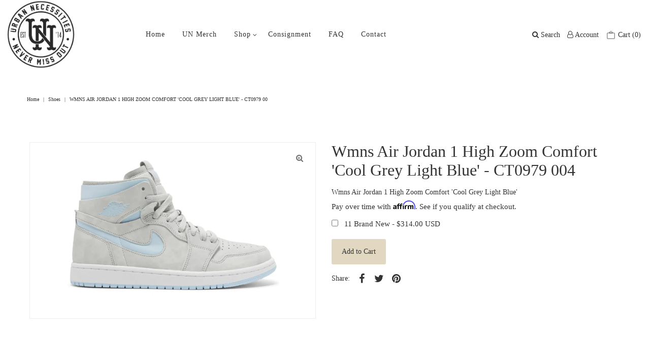

--- FILE ---
content_type: text/css; charset=utf-8
request_url: https://open-signin.okasconcepts.com/form/default.css
body_size: 1481
content:
body.customer {
	margin: 0;
	font-family: Helvetica, "lucida grande", Verdana, sans-serif;
	color: #888888;
	background: transparent
}

a.signin-social {
  -webkit-box-sizing: border-box;
  -moz-box-sizing: border-box;
  box-sizing: border-box;	
}

.loginDiv {
	width: 300px;
	height: 230px;
	background-color: white;
	border-width: 1px;
	border-color: #dddddd;
	border-radius: 4px;
	box-shadow: none;
	position: relative;
	padding: 15px;
	border-style: solid;
    max-width:100%;
    overflow:hidden;
}

.loginDiv .loginHeader {
	margin-bottom: 15px;
	font-size: 14px;
	font-weight: bold;
	letter-spacing: 1px
}

.loginDiv ul {
	list-style-type: none;
	margin: 0px;
	padding: 0px
}

.loginDiv ul li {
	margin: 15px 0;
	cursor: pointer;
	white-space: nowrap;
	overflow: hidden
}

.loginDiv ul li a.signin-social {
	text-align: left;
	/*width: 185px;*/
	border-radius: 0;
	border: none
}

.loginDiv ul li a.signin-social-icon {
	width: 10px;
}

.loginDiv ul li a.signin-social span.provider {
	margin-left: 7px;
	text-align: left;
    -webkit-font-smoothing: antialiased;
}

.loginDiv ul li a.signin-social .icon img {
	width: 16px;
	height: 16px
}

.loginDiv ul li a.signin-social.facebook {
	/*background-color: #3b5998;
	color: #3b5998*/
}

.loginDiv ul li a.signin-social.google {
	/*background-color: #d34836;
	color: #d34836*/
}

.loginDiv ul li a.signin-social.twitter {
	/*background-color: #5fa9dd;
	color: #5fa9dd*/
}

.loginDiv ul li a.signin-social.rounded {
	border-radius: 1em
}

.loginDiv ul.text-only span.icon {
	display: none
}

.loginDiv ul.icon1-only {
	margin-bottom: 10px;
	display: inline
}

.loginDiv ul.icon1-only li {
	display: inline;
	margin-right: 20px
}

.loginDiv ul.icon1-only li a.signin-social {
	background: transparent;
	display: inline;
	padding: 0
}

.loginDiv ul.icon1-only li a.signin-social span.provider {
	display: none
}

.loginDiv ul.icon1-only li a.signin-social.facebook {
	color: #3b5998
}

.loginDiv ul.icon1-only li a.signin-social.google {
	color: #d34836
}

.loginDiv ul.icon1-only li a.signin-social.twitter {
	color: #5fa9dd
}

.loginDiv ul.icon1-only li a.signin-social.linkedin {
	color: #4875b4
}

.loginDiv ul.icon1-only li a.signin-social.yahoo {
	color: #6a026e
}

.loginDiv ul.icon1-only li a.signin-social.instagram {
	color: #125688
}

.loginDiv ul.icon1-only li a.signin-social.live {
	color: #1769ff
}

.loginDiv ul.icon1-only li a.signin-social.aol {
	color: #ff0b00
}

.loginDiv ul.icon1-only li a.signin-social.foursquare {
	color: #0072b1
}

.loginDiv ul.icon1-only li a.signin-social.tumblr {
	color: #32506d
}

.loginDiv ul.icon1-only li a.signin-social.amazon {
	color: #ff9900
}

.loginDiv ul.icon1-only li a.signin-social.size64 {
	font-size: 64px
}

.loginDiv ul.icon1-only li a.signin-social.size64 .icon img {
	width: 64px;
	height: 64px
}

.loginDiv ul.icon1-only li a.signin-social.size48 {
	font-size: 48px
}

.loginDiv ul.icon1-only li a.signin-social.size48 .icon img {
	width: 48px;
	height: 48px
}

.loginDiv ul.icon1-only li a.signin-social.size32 {
	font-size: 32px
}

.loginDiv ul.icon1-only li a.signin-social.size32 .icon img {
	width: 32px;
	height: 32px
}

.loginDiv ul.icon1-only li a.signin-social.size16 {
	font-size: 16px
}

.loginDiv ul.icon1-only li a.signin-social.size16 .icon img {
	width: 16px;
	height: 16px
}

.loginDiv ul.vertical-icon {
	margin-bottom: 10px;
	display: block
}

.loginDiv ul.vertical-icon li {
	display: block;
	margin-right: 20px
}

.loginDiv ul.vertical-icon li a.signin-social {
	background: transparent;
	display: inline;
	padding: 0
}

.loginDiv ul.vertical-icon li a.signin-social span.provider {
	display: none
}

.loginDiv ul.vertical-icon li a.signin-social.facebook {
	color: #3b5998
}

.loginDiv ul.vertical-icon li a.signin-social.google {
	color: #d34836
}

.loginDiv ul.vertical-icon li a.signin-social.twitter {
	color: #5fa9dd
}

.loginDiv ul.vertical-icon li a.signin-social.linkedin {
	color: #4875b4
}

.loginDiv ul.vertical-icon li a.signin-social.yahoo {
	color: #6a026e
}

.loginDiv ul.vertical-icon li a.signin-social.instagram {
	color: #125688
}

.loginDiv ul.vertical-icon li a.signin-social.live {
	color: #1769ff
}

.loginDiv ul.vertical-icon li a.signin-social.aol {
	color: #ff0b00
}

.loginDiv ul.vertical-icon li a.signin-social.foursquare {
	color: #0072b1
}

.loginDiv ul.vertical-icon li a.signin-social.tumblr {
	color: #32506d
}

.loginDiv ul.vertical-icon li a.signin-social.amazon {
	color: #ff9900
}

.loginDiv ul.vertical-icon li a.signin-social.size64 {
	font-size: 64px
}

.loginDiv ul.vertical-icon li a.signin-social.size64 .icon img {
	height: 64px;
	width: auto
}

.loginDiv ul.vertical-icon li a.signin-social.size48 {
	font-size: 48px
}

.loginDiv ul.vertical-icon li a.signin-social.size48 .icon img {
	height: 48px;
	width: auto
}

.loginDiv ul.vertical-icon li a.signin-social.size32 {
	font-size: 32px
}

.loginDiv ul.vertical-icon li a.signin-social.size32 .icon img {
	height: 32px;
	width: auto
}

.loginDiv ul.vertical-icon li a.signin-social.size16 {
	font-size: 16px
}

.loginDiv ul.vertical-icon li a.signin-social.size16 .icon img {
	height: 16px;
	width: auto
}

.powerby a {
	padding-left: 1px;
	font-size: 10px;
	text-align: left;
	margin-bottom: 5px;
	margin-top: 15px;
	color: inherit
}

div.powerby {
  clear:left;
  margin-top: 20px;
}

.loginDiv ul.horizontal-orient {
	display: block;
	float:left;
}

.loginDiv ul.horizontal-orient li {
	display: block;
	float:left;
}

.loginDiv ul.horizontal-orient li a.signin-social {
	display: block;
	float:left;
}

.loginDiv ul.vertical-orient {
	display: block
}

.loginDiv ul.vertical-orient li {
	display: block
}

.loginDiv ul.vertical-orient li a.signin-social {
	display: block
}

.loginDiv ul.trans-ic li a.signin-social {
	background: transparent;
	padding: 0
}

.loginDiv ul.trans-ic li a.signin-social.facebook {
	color: #3b5998
}

.loginDiv ul.trans-ic li a.signin-social.google {
	color: #d34836
}

.loginDiv ul.trans-ic li a.signin-social.twitter {
	color: #5fa9dd
}

.loginDiv ul.trans-ic li a.signin-social.linkedin {
	color: #4875b4
}

.loginDiv ul.trans-ic li a.signin-social.yahoo {
	color: #6a026e
}

.loginDiv ul.trans-ic li a.signin-social.instagram {
	color: #125688
}

.loginDiv ul.trans-ic li a.signin-social.live {
	color: #1769ff
}

.loginDiv ul.trans-ic li a.signin-social.aol {
	color: #ff0b00
}

.loginDiv ul.trans-ic li a.signin-social.foursquare {
	color: #0072b1
}

.loginDiv ul.trans-ic li a.signin-social.tumblr {
	color: #32506d
}

.loginDiv ul.trans-ic li a.signin-social.amazon {
	color: #ff9900
}

.loginDiv ul.trans-ic li a.signin-social.size64 {
	font-size: 64px
}

.loginDiv ul.trans-ic li a.signin-social.size64 .icon img {
	width: 64px;
	height: 64px
}

.loginDiv ul.trans-ic li a.signin-social.size48 {
	font-size: 48px
}

.loginDiv ul.trans-ic li a.signin-social.size48 .icon img {
	width: 48px;
	height: 48px
}

.loginDiv ul.trans-ic li a.signin-social.size32 {
	font-size: 32px
}

.loginDiv ul.trans-ic li a.signin-social.size32 .icon img {
	width: 32px;
	height: 32px
}

.loginDiv ul.trans-ic li a.signin-social.size16 {
	font-size: 16px
}

.loginDiv ul.trans-ic li a.signin-social.size16 .icon img {
	width: 16px;
	height: 16px
}

########
.loginDiv ul.button-ic li a.signin-social {
	padding: 0
}

.loginDiv ul.button-ic li a.signin-social.size64 {
	font-size: 64px
}

.loginDiv ul.button-ic li a.signin-social.size64 .icon img {
	width: 64px;
	height: 64px
}

.loginDiv ul.button-ic li a.signin-social.size48 {
	font-size: 48px
}

.loginDiv ul.button-ic li a.signin-social.size48 .icon img {
	width: 48px;
	height: 48px
}

.loginDiv ul.button-ic li a.signin-social.size32 {
	font-size: 32px
}

.loginDiv ul.button-ic li a.signin-social.size32 .icon img {
	width: 32px;
	height: 32px
}

.loginDiv ul.button-ic li a.signin-social.size16 {
	font-size: 16px
}

.loginDiv ul.button-ic li a.signin-social.size16 .icon img {
	width: 16px;
	height: 16px
}

.loginDiv ul.button-ic li a.signin-social.size16 {
	/*width: 16px;*/
}

.loginDiv ul.button-ic li a.signin-social.size32 {
	/*width: 32px;*/
}

.loginDiv ul.button-ic li a.signin-social.size48 {
	/*width: 48px;*/
}

.loginDiv ul.button-ic li a.signin-social.size64 {
	/*width: 64px;*/
}

.loginDiv ul.button-ic li a.signin-social.size16 span i {
	width: 16px;
}

.loginDiv ul.button-ic li a.signin-social.size32 span i{
	width: 32px;
}

.loginDiv ul.button-ic li a.signin-social.size48 span i{
	width: 48px;
}

.loginDiv ul.button-ic li a.signin-social.size64 span i{
	width: 64px;
}

.loginDiv ul li a.btn {
  border:0px;
  -webkit-box-shadow: none;
  -moz-box-shadow: none;
  box-shadow: none;
}

.loginSites {
    display:inline-block;
}
.loginSites .btn {
}

#overlaySpin {
	display:none;
    position: relative;
    position: fixed;
    top: 0;
    right: 0;
    bottom: 0;
    left: 0;
    background: rgba(0,0,0,.5);
    z-index:10000;
}

#popupSpin {
	display:none;
    width: 50%;
    height: 50%;
    /*background: white;*/
    position: absolute;
    top: 0;
    right: 0;
    bottom: 0;
    left: 0;
    margin: auto;
    z-index:10001;
    overflow-y: auto;
    text-align:center;
} 

/*DARKEN*/
img.brighten {
  -webkit-filter: brightness(100%);
  -webkit-transition: all 1s ease;
     -moz-transition: all 1s ease;
       -o-transition: all 1s ease;
      -ms-transition: all 1s ease;
          transition: all 1s ease;
}
 
img.brighten:hover {
  -webkit-filter: brightness(120%);
}


--- FILE ---
content_type: text/javascript
request_url: https://urbannecessities.com/cdn/shop/t/81/assets/algolia_init.js?v=136371719953598013021701869741
body_size: 411
content:
(function(algolia){"use strict";algolia.config.powered_by&&console.log("You're using Algolia !\nVisit https://www.algolia.com/ for more insight about what we do."),algolia.storeName=window.location.hostname.replace(/^www\./,"").replace(/^([^.]*)\..*$/,"$1"),algolia.templates={},algolia.indices={},algolia.full_results=!!window.location.href.match(/\/search/),algolia.is_collection_results_page=!!window.location.pathname.match(/^\/collections\/(?!all$)([^/]+)[/]*$/);var collectionPageEnabled=algolia.is_collection_results_page&&algolia.config.instant_search_enabled_on_collection,results_selector=collectionPageEnabled?algolia.config.collection_css_selector:algolia.config.results_selector;results_selector+=", .algolia-shopify-instantsearch",(algolia.full_results&&algolia.config.instant_search_enabled||collectionPageEnabled)&&(algolia.contentHide=new DOMParser().parseFromString("<style>"+results_selector+" { visibility: hidden }</style>","text/html").head.firstElementChild,document.head.append(algolia.contentHide)),algolia.hoganOptions={delimiters:"[[ ]]"},algolia.getTemplate=function(name){var el=document.getElementById("template_algolia_"+name);return el?el.innerHTML:""},algolia.compileTemplate=function(name){return algolia.externals.Hogan.compile(algolia.getTemplate(name),algolia.hoganOptions)},algolia.render=function(template,obj){var newObj=algolia.assign({},obj,{helpers:algolia.hoganHelpers});return template.render(newObj)};var current_collection_id_string=algolia.getTemplate("current_collection_id").replace(/^\s+|\s+$/g,"");if(current_collection_id_string)try{var current_collection_id_object=JSON.parse(current_collection_id_string);algolia.current_collection_id=current_collection_id_object.currentCollectionID}catch(error){}algolia.appendStyle=function(content){var scripts=document.getElementsByTagName("script"),currentScript=scripts[scripts.length-1],style=document.createElement("style");style.innerHTML=content,currentScript.parentNode.insertBefore(style,currentScript.nextSibling)},algolia.assign=function(to){for(var i=1;i<arguments.length;i++){var nextSource=arguments[i];for(var nextKey in nextSource)Object.prototype.hasOwnProperty.call(nextSource,nextKey)&&(to[nextKey]=nextSource[nextKey])}return to},algolia.money_format=algolia.getTemplate("money_format").replace(/^\s+|\s+$/g,""),algolia.formatMoney=function(cents){var priceInCents=cents,val=(priceInCents/100).toLocaleString("en",{minimumFractionDigits:2,maximumFractionDigits:2}),format=algolia.money_format,regexp=/^([^{}]*)\{\{amount\}\}([^{}]*)$/;if(format.match(regexp))return format.replace(regexp,"$1"+val+"$2");if(regexp=/^([^{}]*)\{\{amount_with_comma_separator\}\}([^{}]*)$/,format.match(regexp)){var money=val.replace(/[.]/,"|");return money=money.replace(/[,]/,"."),money=money.replace(/[|]/,","),format.replace(regexp,"$1"+money+"$2")}return window.Shopify&&window.Shopify.formatMoney?window.Shopify.formatMoney(priceInCents,format):"$"+val}})(window.algoliaShopify);
//# sourceMappingURL=/cdn/shop/t/81/assets/algolia_init.js.map?v=136371719953598013021701869741
